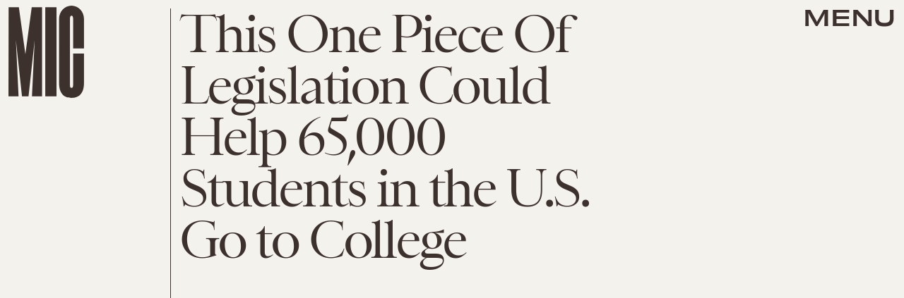

--- FILE ---
content_type: text/html; charset=utf-8
request_url: https://www.google.com/recaptcha/api2/aframe
body_size: 267
content:
<!DOCTYPE HTML><html><head><meta http-equiv="content-type" content="text/html; charset=UTF-8"></head><body><script nonce="_629JNaFrMCmrrF7HbWWIQ">/** Anti-fraud and anti-abuse applications only. See google.com/recaptcha */ try{var clients={'sodar':'https://pagead2.googlesyndication.com/pagead/sodar?'};window.addEventListener("message",function(a){try{if(a.source===window.parent){var b=JSON.parse(a.data);var c=clients[b['id']];if(c){var d=document.createElement('img');d.src=c+b['params']+'&rc='+(localStorage.getItem("rc::a")?sessionStorage.getItem("rc::b"):"");window.document.body.appendChild(d);sessionStorage.setItem("rc::e",parseInt(sessionStorage.getItem("rc::e")||0)+1);localStorage.setItem("rc::h",'1770020578567');}}}catch(b){}});window.parent.postMessage("_grecaptcha_ready", "*");}catch(b){}</script></body></html>